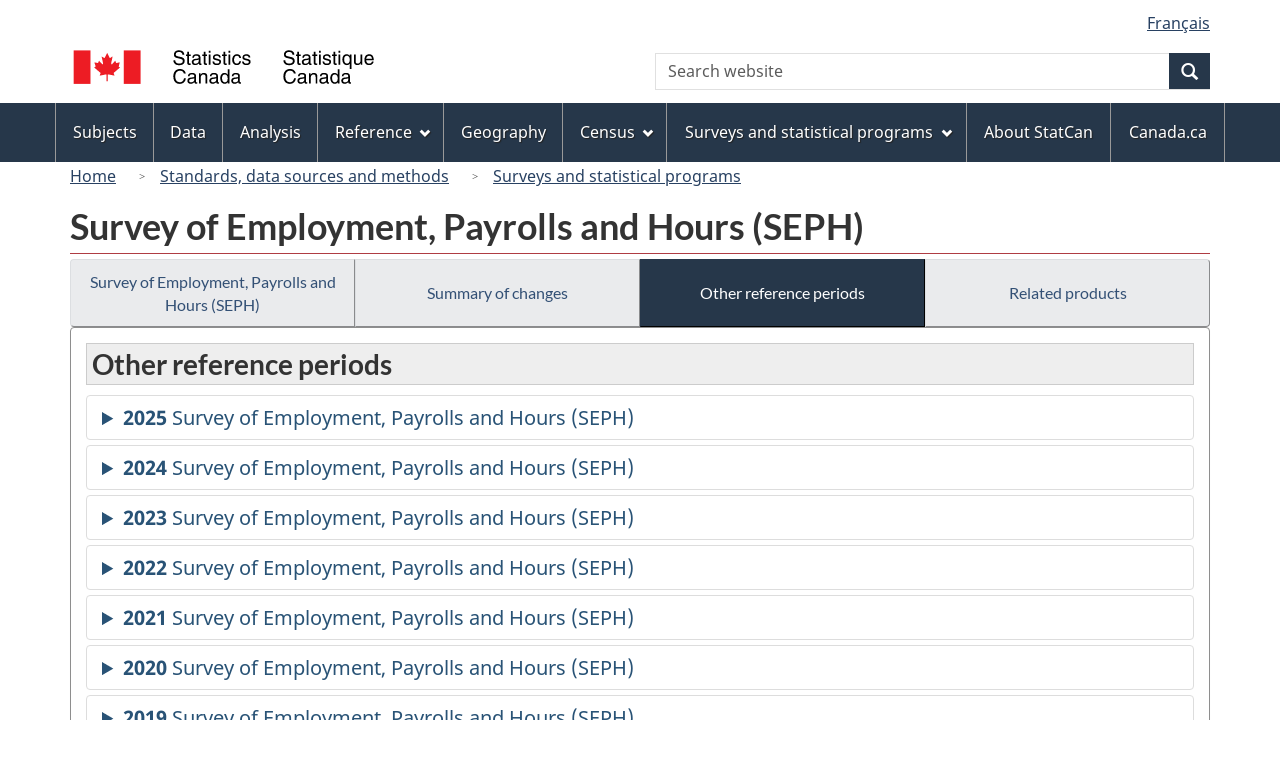

--- FILE ---
content_type: text/html
request_url: https://www23.statcan.gc.ca/imdb/p2SV.pl?Function=getInstanceList&Id=6750
body_size: 66178
content:
<!DOCTYPE html>

<!--[if lt IE 9]><html class="no-js lt-ie9" lang="en" dir="ltr"><![endif]--><!--[if gt IE 8]><!-->
<html class="no-js" lang="en" dir="ltr">
<!--<![endif]-->

<head>
<meta charset="utf-8">
<!-- Web Experience Toolkit (WET) / BoÃ®te Ã  outils de l'expÃ©rience Web (BOEW)
     wet-boew.github.io/wet-boew/License-en.htm / wet-boew.github.io/wet-boew/Licence-fr.htm -->

<title>Other reference periods - Surveys and statistical programs - Survey of Employment&#44; Payrolls and Hours &#40;SEPH&#41;</title>
<meta name="description" content="List of other reference periods." />
<meta name="dcterms.creator" content="Government of Canada, Statistics Canada" />
<meta name="dcterms.title" content="Survey of Employment, Payrolls and Hours (SEPH)" />
<meta name="dcterms.issued" title="W3CDTF" content="2007-10-24" />
<meta name="dcterms.modified" title="W3CDTF" content="2025-12-17" />
<meta name="dcterms.subject" title="gcstc" content="none" />
<meta name="dcterms.language" title="ISO639-2" content="eng" />
<meta name="keywords" content="none" />
<meta name="STCtopic" content="Reference" />
<meta name="STCtopicID" content="4017" />
<meta name="STCsubtopic" content="Reference (general)" />
<meta name="STCsubtopicID" content="4017" />
<meta name="STCtype" content="Survey record" />
<meta content="width=device-width,initial-scale=1" name="viewport" />

<!--START css.htm -->

<meta property="dcterms:service" content="StatCan"/> 
<meta property="dcterms:accessRights" content="2"/>

<link href="/wet-boew4b/assets/favicon.ico" rel="icon" type="image/x-icon">
<link rel="stylesheet" href="/wet-boew4b/css/wet-boew.min.css">
<script src="/wet-boew4b/js/jquery.min.js"></script>

<link rel="stylesheet" href="/wet-boew4b/css/theme.min.css">
<link rel="stylesheet" href="/wet-boew4b/css/statcan.css">
<link rel="stylesheet" href="/wet-boew4b/invitation-manager/Overlay.css"> 

<noscript><link rel="stylesheet" href="/wet-boew4b/css/noscript.min.css" /></noscript>
<!-- Adobe Analytics RUN --><script src="//assets.adobedtm.com/be5dfd287373/0127575cd23a/launch-f7c3e6060667.min.js"></script>
<!-- Adobe Analytics v10 --><!--script src="//assets.adobedtm.com/be5dfd287373/8f0ead8a37e7/launch-09394abc039d.min.js"></script-->

<script>dataLayer1 = [];</script>

<!-- CustomScriptsCSSStart -->
<link rel="stylesheet" href="/wet-boew4b/imdb-templates/imdb-standards.css" />
<!-- CustomScriptsCSSEnd -->

<!--END css.htm -->

</head>

<body vocab="http://schema.org/" typeof="WebPage">

<ul id="wb-tphp">
<li class="wb-slc">
<a class="wb-sl" href="#wb-cont">Skip to main content</a>
</li>
<li class="wb-slc visible-sm visible-md visible-lg">
<a class="wb-sl" href="#wb-info">Skip to "About this site"</a>
</li>
</ul>
<header role="banner">
<div id="wb-bnr" class="container">
<section id="wb-lng" class="visible-md visible-lg text-right">
<h2 class="wb-inv">Language selection</h2>
<div class="row">
<div class="col-md-12">
<ul class="list-inline margin-bottom-none">
<li><a lang="fr" href="
/imdb/cgi-bin/change.cgi
">Fran&#231;ais</a></li>
</ul>
</div>
</div>
</section>
<div class="row">
<div class="brand col-xs-8 col-sm-9 col-md-6">
<a href="https://www.statcan.gc.ca/en/start" property="URL"><img src="/wet-boew4b/assets/sig-blk-en.svg" alt="Statistics Canada"><span class="wb-inv"> / <span lang="fr">Statistique Canada</span></span></a>
</div>
<section class="wb-mb-links col-xs-4 col-sm-3 visible-sm visible-xs" id="wb-glb-mn">
<h2>Search and menus</h2>
<ul class="list-inline text-right chvrn">
<li><a href="#mb-pnl" title="Search and menus" aria-controls="mb-pnl" class="overlay-lnk" role="button"><span class="glyphicon glyphicon-search"><span class="glyphicon glyphicon-th-list"><span class="wb-inv">Search and menus</span></span></span></a></li>
</ul>
<div id="mb-pnl"></div>
</section>

<section id="wb-srch" class="col-xs-6 text-right visible-md visible-lg">
<h2 class="wb-inv">Search</h2>
<form action="https://www.statcan.gc.ca/search/results/site-search" method="get" name="cse-search-box" role="search" class="form-inline">
<div class="form-group wb-srch-qry">
<label for="wb-srch-q" class="wb-inv">Search website</label>
<input type="hidden" name="fq" value="stclac:2" />
<input id="wb-srch-q" list="wb-srch-q-ac" class="wb-srch-q form-control" name="q" type="search" value="" size="27" maxlength="150" placeholder="Search website">
<datalist id="wb-srch-q-ac">
</datalist>
</div>
<div class="form-group submit">
<button type="submit" id="wb-srch-sub" class="btn btn-primary btn-small" name="wb-srch-sub"><span class="glyphicon-search glyphicon"></span><span class="wb-inv">Search</span></button>
</div>
</form>
</section>
</div>
</div>

<nav role="navigation" id="wb-sm" class="wb-menu visible-md visible-lg" data-trgt="mb-pnl" data-ajax-replace="/wet-boew4b/ajax/sitemenu-en.html" typeof="SiteNavigationElement">
	<div class="container nvbar">
		<h2 class="wb-inv">Topics menu</h2>
		<div class="row">
			<ul class="list-inline menu">
				<li><a href="https://www150.statcan.gc.ca/n1/en/subjects?MM=1">Subjects</a></li>
				<li><a href="https://www150.statcan.gc.ca/n1/en/type/data?MM=1">Data</a></li>
				<li><a href="https://www150.statcan.gc.ca/n1/en/type/analysis?MM=1">Analysis</a></li>
				<li><a href="https://www150.statcan.gc.ca/n1/en/type/reference?MM=1">Reference</a></li>
				<li><a href="https://www.statcan.gc.ca/en/geography?MM=1">Geography</a></li>
				<li><a href="https://www.statcan.gc.ca/en/census?MM=1">Census</a></li>
				<li><a href="https://www.statcan.gc.ca/en/surveys?MM=1">Surveys and statistical programs</a></li>
				<li><a href="https://www.statcan.gc.ca/en/about/statcan?MM=1">About StatCan</a></li>
				<li><a href="https://www.canada.ca/en.html">Canada.ca</a></li>
			</ul>
		</div>
	</div>
</nav>

<nav role="navigation" id="wb-bc" class="" property="breadcrumb">
	<div class="container">
		<div class="row">

<!-- Breadcrumb trail START-->

<ol class="breadcrumb">
<li><a href="http://www.statcan.gc.ca/start-debut-eng.html">Home</a></li>
<li><a href="https://www.statcan.gc.ca/eng/concepts/index">Standards, data sources and methods</a></li>
<li><a href="https://www23.statcan.gc.ca/imdb-bmdi/pub/indexth-eng.htm">Surveys and statistical programs</a></li>
</ol>

</div>
</div>
</nav>
</header>

<main role="main" property="mainContentOfPage" class="container">
<!-- Breadcrumb trail END-->

<h1 property="name" id="wb-cont">Survey of Employment&#44; Payrolls and Hours &#40;SEPH&#41;</h1>
<div class="btn-group btn-group-justified hidden-xs hidden-print" role="group">
<a class="btn btn-default" href="https://www23.statcan.gc.ca/imdb/p2SV.pl?Function=getSurvey&amp;Id=6750">Survey of Employment&#44; Payrolls and Hours &#40;SEPH&#41;</a>

<a class="btn btn-default" href="https://www23.statcan.gc.ca/imdb/p2SV.pl?Function=getMainChange&amp;Id=6750">Summary of changes</a>

<a class="btn btn-default btn-primary" href="https://www23.statcan.gc.ca/imdb/p2SV.pl?Function=getInstanceList&amp;Id=6750">Other reference periods</a>

<a class="btn btn-default" href="https://www23.statcan.gc.ca/imdb/p2SV.pl?Function=getSurveyProduct&amp;Id=6750">Related products</a>
</div>
<div class="visible-xs mrgn-bttm-sm row active-nav hidden-print">
<div class="col-xs-12"><a class="btn btn-block btn-default" href="https://www23.statcan.gc.ca/imdb/p2SV.pl?Function=getSurvey&amp;Id=6750">Survey of Employment&#44; Payrolls and Hours &#40;SEPH&#41;</a></div>

<div class="col-xs-12"><a class="btn btn-block btn-default" href="https://www23.statcan.gc.ca/imdb/p2SV.pl?Function=getMainChange&amp;Id=6750">Summary of changes</a></div>

<div class="col-xs-12"><a class="btn btn-block btn-primary" href="https://www23.statcan.gc.ca/imdb/p2SV.pl?Function=getInstanceList&amp;Id=6750">Other reference periods</a></div>

<div class="col-xs-12"><a class="btn btn-block btn-default" href="https://www23.statcan.gc.ca/imdb/p2SV.pl?Function=getSurveyProduct&amp;Id=6750">Related products</a></div>
</div>


<!-- Open Content panel -->

<div class="panel panel-default mrgn-tp-0 mrgn-bttm-md">

<!-- Open body panel -->

<div class="panel-body">

<h2 class="bg-lgt-h2heading">Other reference periods</h2>
<details>
<summary><span class="wb-inv">Detailed information for</span><strong>2025</strong>  Survey of Employment&#44; Payrolls and Hours (SEPH)</summary>
<ul>
<li><a href="https://www23.statcan.gc.ca/imdb/p2SV.pl?Function=getSurvey&amp;Id=1582250"><span class="wb-inv">Detailed information for </span>October 2025</a></li>
<li><a href="https://www23.statcan.gc.ca/imdb/p2SV.pl?Function=getSurvey&amp;Id=1581479"><span class="wb-inv">Detailed information for </span>September 2025</a></li>
<li><a href="https://www23.statcan.gc.ca/imdb/p2SV.pl?Function=getSurvey&amp;Id=1580679"><span class="wb-inv">Detailed information for </span>August 2025</a></li>
<li><a href="https://www23.statcan.gc.ca/imdb/p2SV.pl?Function=getSurvey&amp;Id=1580293"><span class="wb-inv">Detailed information for </span>July 2025</a></li>
<li><a href="https://www23.statcan.gc.ca/imdb/p2SV.pl?Function=getSurvey&amp;Id=1579643"><span class="wb-inv">Detailed information for </span>June 2025</a></li>
<li><a href="https://www23.statcan.gc.ca/imdb/p2SV.pl?Function=getSurvey&amp;Id=1575980"><span class="wb-inv">Detailed information for </span>May 2025</a></li>
<li><a href="https://www23.statcan.gc.ca/imdb/p2SV.pl?Function=getSurvey&amp;Id=1574461"><span class="wb-inv">Detailed information for </span>April 2025</a></li>
<li><a href="https://www23.statcan.gc.ca/imdb/p2SV.pl?Function=getSurvey&amp;Id=1570601"><span class="wb-inv">Detailed information for </span>March 2025</a></li>
<li><a href="https://www23.statcan.gc.ca/imdb/p2SV.pl?Function=getSurvey&amp;Id=1570307"><span class="wb-inv">Detailed information for </span>February 2025</a></li>
<li><a href="https://www23.statcan.gc.ca/imdb/p2SV.pl?Function=getSurvey&amp;Id=1563980"><span class="wb-inv">Detailed information for </span>January 2025</a></li>
</ul>
</details>
<details>
<summary><span class="wb-inv">Detailed information for</span><strong>2024</strong>  Survey of Employment&#44; Payrolls and Hours (SEPH)</summary>
<ul>
<li><a href="https://www23.statcan.gc.ca/imdb/p2SV.pl?Function=getSurvey&amp;Id=1561190"><span class="wb-inv">Detailed information for </span>December 2024</a></li>
<li><a href="https://www23.statcan.gc.ca/imdb/p2SV.pl?Function=getSurvey&amp;Id=1558378"><span class="wb-inv">Detailed information for </span>November 2024</a></li>
<li><a href="https://www23.statcan.gc.ca/imdb/p2SV.pl?Function=getSurvey&amp;Id=1552975"><span class="wb-inv">Detailed information for </span>October 2024</a></li>
<li><a href="https://www23.statcan.gc.ca/imdb/p2SV.pl?Function=getSurvey&amp;Id=1552543"><span class="wb-inv">Detailed information for </span>September 2024</a></li>
<li><a href="https://www23.statcan.gc.ca/imdb/p2SV.pl?Function=getSurvey&amp;Id=1550654"><span class="wb-inv">Detailed information for </span>August 2024</a></li>
<li><a href="https://www23.statcan.gc.ca/imdb/p2SV.pl?Function=getSurvey&amp;Id=1546309"><span class="wb-inv">Detailed information for </span>July 2024</a></li>
<li><a href="https://www23.statcan.gc.ca/imdb/p2SV.pl?Function=getSurvey&amp;Id=1544490"><span class="wb-inv">Detailed information for </span>June 2024</a></li>
<li><a href="https://www23.statcan.gc.ca/imdb/p2SV.pl?Function=getSurvey&amp;Id=1543866"><span class="wb-inv">Detailed information for </span>May 2024</a></li>
<li><a href="https://www23.statcan.gc.ca/imdb/p2SV.pl?Function=getSurvey&amp;Id=1542394"><span class="wb-inv">Detailed information for </span>April 2024</a></li>
<li><a href="https://www23.statcan.gc.ca/imdb/p2SV.pl?Function=getSurvey&amp;Id=1541750"><span class="wb-inv">Detailed information for </span>March 2024</a></li>
<li><a href="https://www23.statcan.gc.ca/imdb/p2SV.pl?Function=getSurvey&amp;Id=1540477"><span class="wb-inv">Detailed information for </span>February 2024</a></li>
<li><a href="https://www23.statcan.gc.ca/imdb/p2SV.pl?Function=getSurvey&amp;Id=1539120"><span class="wb-inv">Detailed information for </span>January 2024</a></li>
</ul>
</details>
<details>
<summary><span class="wb-inv">Detailed information for</span><strong>2023</strong>  Survey of Employment&#44; Payrolls and Hours (SEPH)</summary>
<ul>
<li><a href="https://www23.statcan.gc.ca/imdb/p2SV.pl?Function=getSurvey&amp;Id=1536246"><span class="wb-inv">Detailed information for </span>December 2023</a></li>
<li><a href="https://www23.statcan.gc.ca/imdb/p2SV.pl?Function=getSurvey&amp;Id=1535273"><span class="wb-inv">Detailed information for </span>November 2023</a></li>
<li><a href="https://www23.statcan.gc.ca/imdb/p2SV.pl?Function=getSurvey&amp;Id=1533079"><span class="wb-inv">Detailed information for </span>October 2023</a></li>
<li><a href="https://www23.statcan.gc.ca/imdb/p2SV.pl?Function=getSurvey&amp;Id=1530773"><span class="wb-inv">Detailed information for </span>September 2023</a></li>
<li><a href="https://www23.statcan.gc.ca/imdb/p2SV.pl?Function=getSurvey&amp;Id=1529765"><span class="wb-inv">Detailed information for </span>August 2023</a></li>
<li><a href="https://www23.statcan.gc.ca/imdb/p2SV.pl?Function=getSurvey&amp;Id=1528882"><span class="wb-inv">Detailed information for </span>July 2023</a></li>
<li><a href="https://www23.statcan.gc.ca/imdb/p2SV.pl?Function=getSurvey&amp;Id=1525479"><span class="wb-inv">Detailed information for </span>June 2023</a></li>
<li><a href="https://www23.statcan.gc.ca/imdb/p2SV.pl?Function=getSurvey&amp;Id=1522406"><span class="wb-inv">Detailed information for </span>May 2023</a></li>
<li><a href="https://www23.statcan.gc.ca/imdb/p2SV.pl?Function=getSurvey&amp;Id=1522028"><span class="wb-inv">Detailed information for </span>April 2023</a></li>
<li><a href="https://www23.statcan.gc.ca/imdb/p2SV.pl?Function=getSurvey&amp;Id=1517113"><span class="wb-inv">Detailed information for </span>March 2023</a></li>
<li><a href="https://www23.statcan.gc.ca/imdb/p2SV.pl?Function=getSurvey&amp;Id=1516706"><span class="wb-inv">Detailed information for </span>February 2023</a></li>
<li><a href="https://www23.statcan.gc.ca/imdb/p2SV.pl?Function=getSurvey&amp;Id=1511931"><span class="wb-inv">Detailed information for </span>January 2023</a></li>
</ul>
</details>
<details>
<summary><span class="wb-inv">Detailed information for</span><strong>2022</strong>  Survey of Employment&#44; Payrolls and Hours (SEPH)</summary>
<ul>
<li><a href="https://www23.statcan.gc.ca/imdb/p2SV.pl?Function=getSurvey&amp;Id=1504538"><span class="wb-inv">Detailed information for </span>December 2022</a></li>
<li><a href="https://www23.statcan.gc.ca/imdb/p2SV.pl?Function=getSurvey&amp;Id=1503287"><span class="wb-inv">Detailed information for </span>November 2022</a></li>
<li><a href="https://www23.statcan.gc.ca/imdb/p2SV.pl?Function=getSurvey&amp;Id=1496268"><span class="wb-inv">Detailed information for </span>October 2022</a></li>
<li><a href="https://www23.statcan.gc.ca/imdb/p2SV.pl?Function=getSurvey&amp;Id=1494960"><span class="wb-inv">Detailed information for </span>September 2022</a></li>
<li><a href="https://www23.statcan.gc.ca/imdb/p2SV.pl?Function=getSurvey&amp;Id=1486487"><span class="wb-inv">Detailed information for </span>August 2022</a></li>
<li><a href="https://www23.statcan.gc.ca/imdb/p2SV.pl?Function=getSurvey&amp;Id=1456536"><span class="wb-inv">Detailed information for </span>July 2022</a></li>
<li><a href="https://www23.statcan.gc.ca/imdb/p2SV.pl?Function=getSurvey&amp;Id=1444157"><span class="wb-inv">Detailed information for </span>June 2022</a></li>
<li><a href="https://www23.statcan.gc.ca/imdb/p2SV.pl?Function=getSurvey&amp;Id=1419723"><span class="wb-inv">Detailed information for </span>May 2022</a></li>
<li><a href="https://www23.statcan.gc.ca/imdb/p2SV.pl?Function=getSurvey&amp;Id=1404987"><span class="wb-inv">Detailed information for </span>April 2022</a></li>
<li><a href="https://www23.statcan.gc.ca/imdb/p2SV.pl?Function=getSurvey&amp;Id=1404060"><span class="wb-inv">Detailed information for </span>March 2022</a></li>
<li><a href="https://www23.statcan.gc.ca/imdb/p2SV.pl?Function=getSurvey&amp;Id=1396264"><span class="wb-inv">Detailed information for </span>February 2022</a></li>
<li><a href="https://www23.statcan.gc.ca/imdb/p2SV.pl?Function=getSurvey&amp;Id=1383792"><span class="wb-inv">Detailed information for </span>January 2022</a></li>
</ul>
</details>
<details>
<summary><span class="wb-inv">Detailed information for</span><strong>2021</strong>  Survey of Employment&#44; Payrolls and Hours (SEPH)</summary>
<ul>
<li><a href="https://www23.statcan.gc.ca/imdb/p2SV.pl?Function=getSurvey&amp;Id=1378791"><span class="wb-inv">Detailed information for </span>December 2021</a></li>
<li><a href="https://www23.statcan.gc.ca/imdb/p2SV.pl?Function=getSurvey&amp;Id=1372069"><span class="wb-inv">Detailed information for </span>November 2021</a></li>
<li><a href="https://www23.statcan.gc.ca/imdb/p2SV.pl?Function=getSurvey&amp;Id=1331695"><span class="wb-inv">Detailed information for </span>October 2021</a></li>
<li><a href="https://www23.statcan.gc.ca/imdb/p2SV.pl?Function=getSurvey&amp;Id=1329592"><span class="wb-inv">Detailed information for </span>September 2021</a></li>
<li><a href="https://www23.statcan.gc.ca/imdb/p2SV.pl?Function=getSurvey&amp;Id=1328763"><span class="wb-inv">Detailed information for </span>August 2021</a></li>
<li><a href="https://www23.statcan.gc.ca/imdb/p2SV.pl?Function=getSurvey&amp;Id=1324418"><span class="wb-inv">Detailed information for </span>July 2021</a></li>
<li><a href="https://www23.statcan.gc.ca/imdb/p2SV.pl?Function=getSurvey&amp;Id=1320945"><span class="wb-inv">Detailed information for </span>June 2021</a></li>
<li><a href="https://www23.statcan.gc.ca/imdb/p2SV.pl?Function=getSurvey&amp;Id=1317408"><span class="wb-inv">Detailed information for </span>May 2021</a></li>
<li><a href="https://www23.statcan.gc.ca/imdb/p2SV.pl?Function=getSurvey&amp;Id=1314168"><span class="wb-inv">Detailed information for </span>April 2021</a></li>
<li><a href="https://www23.statcan.gc.ca/imdb/p2SV.pl?Function=getSurvey&amp;Id=1313545"><span class="wb-inv">Detailed information for </span>March 2021</a></li>
<li><a href="https://www23.statcan.gc.ca/imdb/p2SV.pl?Function=getSurvey&amp;Id=1310819"><span class="wb-inv">Detailed information for </span>February 2021</a></li>
<li><a href="https://www23.statcan.gc.ca/imdb/p2SV.pl?Function=getSurvey&amp;Id=1307010"><span class="wb-inv">Detailed information for </span>January 2021</a></li>
</ul>
</details>
<details>
<summary><span class="wb-inv">Detailed information for</span><strong>2020</strong>  Survey of Employment&#44; Payrolls and Hours (SEPH)</summary>
<ul>
<li><a href="https://www23.statcan.gc.ca/imdb/p2SV.pl?Function=getSurvey&amp;Id=1302131"><span class="wb-inv">Detailed information for </span>December 2020</a></li>
<li><a href="https://www23.statcan.gc.ca/imdb/p2SV.pl?Function=getSurvey&amp;Id=1298760"><span class="wb-inv">Detailed information for </span>November 2020</a></li>
<li><a href="https://www23.statcan.gc.ca/imdb/p2SV.pl?Function=getSurvey&amp;Id=1294394"><span class="wb-inv">Detailed information for </span>October 2020</a></li>
<li><a href="https://www23.statcan.gc.ca/imdb/p2SV.pl?Function=getSurvey&amp;Id=1291465"><span class="wb-inv">Detailed information for </span>September 2020</a></li>
<li><a href="https://www23.statcan.gc.ca/imdb/p2SV.pl?Function=getSurvey&amp;Id=1289517"><span class="wb-inv">Detailed information for </span>August 2020</a></li>
<li><a href="https://www23.statcan.gc.ca/imdb/p2SV.pl?Function=getSurvey&amp;Id=1287763"><span class="wb-inv">Detailed information for </span>July 2020</a></li>
<li><a href="https://www23.statcan.gc.ca/imdb/p2SV.pl?Function=getSurvey&amp;Id=1286597"><span class="wb-inv">Detailed information for </span>June 2020</a></li>
<li><a href="https://www23.statcan.gc.ca/imdb/p2SV.pl?Function=getSurvey&amp;Id=1284975"><span class="wb-inv">Detailed information for </span>May 2020</a></li>
<li><a href="https://www23.statcan.gc.ca/imdb/p2SV.pl?Function=getSurvey&amp;Id=1283266"><span class="wb-inv">Detailed information for </span>April 2020</a></li>
<li><a href="https://www23.statcan.gc.ca/imdb/p2SV.pl?Function=getSurvey&amp;Id=1282065"><span class="wb-inv">Detailed information for </span>March 2020</a></li>
<li><a href="https://www23.statcan.gc.ca/imdb/p2SV.pl?Function=getSurvey&amp;Id=1281107"><span class="wb-inv">Detailed information for </span>February 2020</a></li>
<li><a href="https://www23.statcan.gc.ca/imdb/p2SV.pl?Function=getSurvey&amp;Id=1280239"><span class="wb-inv">Detailed information for </span>January 2020</a></li>
</ul>
</details>
<details>
<summary><span class="wb-inv">Detailed information for</span><strong>2019</strong>  Survey of Employment&#44; Payrolls and Hours (SEPH)</summary>
<ul>
<li><a href="https://www23.statcan.gc.ca/imdb/p2SV.pl?Function=getSurvey&amp;Id=1277265"><span class="wb-inv">Detailed information for </span>December 2019</a></li>
<li><a href="https://www23.statcan.gc.ca/imdb/p2SV.pl?Function=getSurvey&amp;Id=1275175"><span class="wb-inv">Detailed information for </span>November 2019</a></li>
<li><a href="https://www23.statcan.gc.ca/imdb/p2SV.pl?Function=getSurvey&amp;Id=1266899"><span class="wb-inv">Detailed information for </span>October 2019</a></li>
<li><a href="https://www23.statcan.gc.ca/imdb/p2SV.pl?Function=getSurvey&amp;Id=1255941"><span class="wb-inv">Detailed information for </span>September 2019</a></li>
<li><a href="https://www23.statcan.gc.ca/imdb/p2SV.pl?Function=getSurvey&amp;Id=1255940"><span class="wb-inv">Detailed information for </span>August 2019</a></li>
<li><a href="https://www23.statcan.gc.ca/imdb/p2SV.pl?Function=getSurvey&amp;Id=1255326"><span class="wb-inv">Detailed information for </span>July 2019</a></li>
<li><a href="https://www23.statcan.gc.ca/imdb/p2SV.pl?Function=getSurvey&amp;Id=1251763"><span class="wb-inv">Detailed information for </span>June 2019</a></li>
<li><a href="https://www23.statcan.gc.ca/imdb/p2SV.pl?Function=getSurvey&amp;Id=1250808"><span class="wb-inv">Detailed information for </span>May 2019</a></li>
<li><a href="https://www23.statcan.gc.ca/imdb/p2SV.pl?Function=getSurvey&amp;Id=1250397"><span class="wb-inv">Detailed information for </span>April 2019</a></li>
<li><a href="https://www23.statcan.gc.ca/imdb/p2SV.pl?Function=getSurvey&amp;Id=1243555"><span class="wb-inv">Detailed information for </span>March 2019</a></li>
<li><a href="https://www23.statcan.gc.ca/imdb/p2SV.pl?Function=getSurvey&amp;Id=1240493"><span class="wb-inv">Detailed information for </span>February 2019</a></li>
<li><a href="https://www23.statcan.gc.ca/imdb/p2SV.pl?Function=getSurvey&amp;Id=1232624"><span class="wb-inv">Detailed information for </span>January 2019</a></li>
</ul>
</details>
<details>
<summary><span class="wb-inv">Detailed information for</span><strong>2018</strong>  Survey of Employment&#44; Payrolls and Hours (SEPH)</summary>
<ul>
<li><a href="https://www23.statcan.gc.ca/imdb/p2SV.pl?Function=getSurvey&amp;Id=1228562"><span class="wb-inv">Detailed information for </span>December 2018</a></li>
<li><a href="https://www23.statcan.gc.ca/imdb/p2SV.pl?Function=getSurvey&amp;Id=1217289"><span class="wb-inv">Detailed information for </span>November 2018</a></li>
<li><a href="https://www23.statcan.gc.ca/imdb/p2SV.pl?Function=getSurvey&amp;Id=1208979"><span class="wb-inv">Detailed information for </span>October 2018</a></li>
<li><a href="https://www23.statcan.gc.ca/imdb/p2SV.pl?Function=getSurvey&amp;Id=1204442"><span class="wb-inv">Detailed information for </span>September 2018</a></li>
<li><a href="https://www23.statcan.gc.ca/imdb/p2SV.pl?Function=getSurvey&amp;Id=1200566"><span class="wb-inv">Detailed information for </span>August 2018</a></li>
<li><a href="https://www23.statcan.gc.ca/imdb/p2SV.pl?Function=getSurvey&amp;Id=1196544"><span class="wb-inv">Detailed information for </span>July 2018</a></li>
<li><a href="https://www23.statcan.gc.ca/imdb/p2SV.pl?Function=getSurvey&amp;Id=1187208"><span class="wb-inv">Detailed information for </span>June 2018</a></li>
<li><a href="https://www23.statcan.gc.ca/imdb/p2SV.pl?Function=getSurvey&amp;Id=1174084"><span class="wb-inv">Detailed information for </span>May 2018</a></li>
<li><a href="https://www23.statcan.gc.ca/imdb/p2SV.pl?Function=getSurvey&amp;Id=817514"><span class="wb-inv">Detailed information for </span>April 2018</a></li>
<li><a href="https://www23.statcan.gc.ca/imdb/p2SV.pl?Function=getSurvey&amp;Id=794363"><span class="wb-inv">Detailed information for </span>March 2018</a></li>
<li><a href="https://www23.statcan.gc.ca/imdb/p2SV.pl?Function=getSurvey&amp;Id=507433"><span class="wb-inv">Detailed information for </span>February 2018</a></li>
<li><a href="https://www23.statcan.gc.ca/imdb/p2SV.pl?Function=getSurvey&amp;Id=500244"><span class="wb-inv">Detailed information for </span>January 2018</a></li>
</ul>
</details>
<details>
<summary><span class="wb-inv">Detailed information for</span><strong>2017</strong>  Survey of Employment&#44; Payrolls and Hours (SEPH)</summary>
<ul>
<li><a href="https://www23.statcan.gc.ca/imdb/p2SV.pl?Function=getSurvey&amp;Id=490784"><span class="wb-inv">Detailed information for </span>December 2017</a></li>
<li><a href="https://www23.statcan.gc.ca/imdb/p2SV.pl?Function=getSurvey&amp;Id=441285"><span class="wb-inv">Detailed information for </span>November 2017</a></li>
<li><a href="https://www23.statcan.gc.ca/imdb/p2SV.pl?Function=getSurvey&amp;Id=425192"><span class="wb-inv">Detailed information for </span>October 2017</a></li>
<li><a href="https://www23.statcan.gc.ca/imdb/p2SV.pl?Function=getSurvey&amp;Id=420271"><span class="wb-inv">Detailed information for </span>September 2017</a></li>
<li><a href="https://www23.statcan.gc.ca/imdb/p2SV.pl?Function=getSurvey&amp;Id=416023"><span class="wb-inv">Detailed information for </span>August 2017</a></li>
<li><a href="https://www23.statcan.gc.ca/imdb/p2SV.pl?Function=getSurvey&amp;Id=395932"><span class="wb-inv">Detailed information for </span>July 2017</a></li>
<li><a href="https://www23.statcan.gc.ca/imdb/p2SV.pl?Function=getSurvey&amp;Id=391399"><span class="wb-inv">Detailed information for </span>June 2017</a></li>
<li><a href="https://www23.statcan.gc.ca/imdb/p2SV.pl?Function=getSurvey&amp;Id=384051"><span class="wb-inv">Detailed information for </span>May 2017</a></li>
<li><a href="https://www23.statcan.gc.ca/imdb/p2SV.pl?Function=getSurvey&amp;Id=380842"><span class="wb-inv">Detailed information for </span>April 2017</a></li>
<li><a href="https://www23.statcan.gc.ca/imdb/p2SV.pl?Function=getSurvey&amp;Id=375627"><span class="wb-inv">Detailed information for </span>March 2017</a></li>
<li><a href="https://www23.statcan.gc.ca/imdb/p2SV.pl?Function=getSurvey&amp;Id=372721"><span class="wb-inv">Detailed information for </span>February 2017</a></li>
<li><a href="https://www23.statcan.gc.ca/imdb/p2SV.pl?Function=getSurvey&amp;Id=365221"><span class="wb-inv">Detailed information for </span>January 2017</a></li>
</ul>
</details>
<details>
<summary><span class="wb-inv">Detailed information for</span><strong>2016</strong>  Survey of Employment&#44; Payrolls and Hours (SEPH)</summary>
<ul>
<li><a href="https://www23.statcan.gc.ca/imdb/p2SV.pl?Function=getSurvey&amp;Id=352034"><span class="wb-inv">Detailed information for </span>December 2016</a></li>
<li><a href="https://www23.statcan.gc.ca/imdb/p2SV.pl?Function=getSurvey&amp;Id=339845"><span class="wb-inv">Detailed information for </span>November 2016</a></li>
<li><a href="https://www23.statcan.gc.ca/imdb/p2SV.pl?Function=getSurvey&amp;Id=328830"><span class="wb-inv">Detailed information for </span>October 2016</a></li>
<li><a href="https://www23.statcan.gc.ca/imdb/p2SV.pl?Function=getSurvey&amp;Id=323083"><span class="wb-inv">Detailed information for </span>September 2016</a></li>
<li><a href="https://www23.statcan.gc.ca/imdb/p2SV.pl?Function=getSurvey&amp;Id=318522"><span class="wb-inv">Detailed information for </span>August 2016</a></li>
<li><a href="https://www23.statcan.gc.ca/imdb/p2SV.pl?Function=getSurvey&amp;Id=314105"><span class="wb-inv">Detailed information for </span>July 2016</a></li>
<li><a href="https://www23.statcan.gc.ca/imdb/p2SV.pl?Function=getSurvey&amp;Id=307413"><span class="wb-inv">Detailed information for </span>June 2016</a></li>
<li><a href="https://www23.statcan.gc.ca/imdb/p2SV.pl?Function=getSurvey&amp;Id=306212"><span class="wb-inv">Detailed information for </span>May 2016</a></li>
<li><a href="https://www23.statcan.gc.ca/imdb/p2SV.pl?Function=getSurvey&amp;Id=302608"><span class="wb-inv">Detailed information for </span>April 2016</a></li>
<li><a href="https://www23.statcan.gc.ca/imdb/p2SV.pl?Function=getSurvey&amp;Id=299438"><span class="wb-inv">Detailed information for </span>March 2016</a></li>
<li><a href="https://www23.statcan.gc.ca/imdb/p2SV.pl?Function=getSurvey&amp;Id=296146"><span class="wb-inv">Detailed information for </span>February 2016</a></li>
<li><a href="https://www23.statcan.gc.ca/imdb/p2SV.pl?Function=getSurvey&amp;Id=275881"><span class="wb-inv">Detailed information for </span>January 2016</a></li>
</ul>
</details>
<details>
<summary><span class="wb-inv">Detailed information for</span><strong>2015</strong>  Survey of Employment&#44; Payrolls and Hours (SEPH)</summary>
<ul>
<li><a href="https://www23.statcan.gc.ca/imdb/p2SV.pl?Function=getSurvey&amp;Id=275880"><span class="wb-inv">Detailed information for </span>December 2015</a></li>
<li><a href="https://www23.statcan.gc.ca/imdb/p2SV.pl?Function=getSurvey&amp;Id=269299"><span class="wb-inv">Detailed information for </span>November 2015</a></li>
<li><a href="https://www23.statcan.gc.ca/imdb/p2SV.pl?Function=getSurvey&amp;Id=258673"><span class="wb-inv">Detailed information for </span>October 2015</a></li>
<li><a href="https://www23.statcan.gc.ca/imdb/p2SV.pl?Function=getSurvey&amp;Id=253606"><span class="wb-inv">Detailed information for </span>September 2015</a></li>
<li><a href="https://www23.statcan.gc.ca/imdb/p2SV.pl?Function=getSurvey&amp;Id=251190"><span class="wb-inv">Detailed information for </span>August 2015</a></li>
<li><a href="https://www23.statcan.gc.ca/imdb/p2SV.pl?Function=getSurvey&amp;Id=248685"><span class="wb-inv">Detailed information for </span>July 2015</a></li>
<li><a href="https://www23.statcan.gc.ca/imdb/p2SV.pl?Function=getSurvey&amp;Id=247312"><span class="wb-inv">Detailed information for </span>June 2015</a></li>
<li><a href="https://www23.statcan.gc.ca/imdb/p2SV.pl?Function=getSurvey&amp;Id=245561"><span class="wb-inv">Detailed information for </span>May 2015</a></li>
<li><a href="https://www23.statcan.gc.ca/imdb/p2SV.pl?Function=getSurvey&amp;Id=241019"><span class="wb-inv">Detailed information for </span>April 2015</a></li>
<li><a href="https://www23.statcan.gc.ca/imdb/p2SV.pl?Function=getSurvey&amp;Id=238588"><span class="wb-inv">Detailed information for </span>March 2015</a></li>
<li><a href="https://www23.statcan.gc.ca/imdb/p2SV.pl?Function=getSurvey&amp;Id=232054"><span class="wb-inv">Detailed information for </span>February 2015</a></li>
<li><a href="https://www23.statcan.gc.ca/imdb/p2SV.pl?Function=getSurvey&amp;Id=221066"><span class="wb-inv">Detailed information for </span>January 2015</a></li>
</ul>
</details>
<details>
<summary><span class="wb-inv">Detailed information for</span><strong>2014</strong>  Survey of Employment&#44; Payrolls and Hours (SEPH)</summary>
<ul>
<li><a href="https://www23.statcan.gc.ca/imdb/p2SV.pl?Function=getSurvey&amp;Id=220923"><span class="wb-inv">Detailed information for </span>December 2014</a></li>
<li><a href="https://www23.statcan.gc.ca/imdb/p2SV.pl?Function=getSurvey&amp;Id=217366"><span class="wb-inv">Detailed information for </span>November 2014</a></li>
<li><a href="https://www23.statcan.gc.ca/imdb/p2SV.pl?Function=getSurvey&amp;Id=207575"><span class="wb-inv">Detailed information for </span>October 2014</a></li>
<li><a href="https://www23.statcan.gc.ca/imdb/p2SV.pl?Function=getSurvey&amp;Id=201982"><span class="wb-inv">Detailed information for </span>September 2014</a></li>
<li><a href="https://www23.statcan.gc.ca/imdb/p2SV.pl?Function=getSurvey&amp;Id=199964"><span class="wb-inv">Detailed information for </span>August 2014</a></li>
<li><a href="https://www23.statcan.gc.ca/imdb/p2SV.pl?Function=getSurvey&amp;Id=186776"><span class="wb-inv">Detailed information for </span>July 2014</a></li>
<li><a href="https://www23.statcan.gc.ca/imdb/p2SV.pl?Function=getSurvey&amp;Id=184295"><span class="wb-inv">Detailed information for </span>June 2014</a></li>
<li><a href="https://www23.statcan.gc.ca/imdb/p2SV.pl?Function=getSurvey&amp;Id=182651"><span class="wb-inv">Detailed information for </span>May 2014</a></li>
<li><a href="https://www23.statcan.gc.ca/imdb/p2SV.pl?Function=getSurvey&amp;Id=164088"><span class="wb-inv">Detailed information for </span>April 2014</a></li>
<li><a href="https://www23.statcan.gc.ca/imdb/p2SV.pl?Function=getSurvey&amp;Id=161346"><span class="wb-inv">Detailed information for </span>March 2014</a></li>
<li><a href="https://www23.statcan.gc.ca/imdb/p2SV.pl?Function=getSurvey&amp;Id=152862"><span class="wb-inv">Detailed information for </span>February 2014</a></li>
<li><a href="https://www23.statcan.gc.ca/imdb/p2SV.pl?Function=getSurvey&amp;Id=152104"><span class="wb-inv">Detailed information for </span>January 2014</a></li>
</ul>
</details>
<details>
<summary><span class="wb-inv">Detailed information for</span><strong>2013</strong>  Survey of Employment&#44; Payrolls and Hours (SEPH)</summary>
<ul>
<li><a href="https://www23.statcan.gc.ca/imdb/p2SV.pl?Function=getSurvey&amp;Id=150446"><span class="wb-inv">Detailed information for </span>December 2013</a></li>
<li><a href="https://www23.statcan.gc.ca/imdb/p2SV.pl?Function=getSurvey&amp;Id=149462"><span class="wb-inv">Detailed information for </span>November 2013</a></li>
<li><a href="https://www23.statcan.gc.ca/imdb/p2SV.pl?Function=getSurvey&amp;Id=148086"><span class="wb-inv">Detailed information for </span>October 2013</a></li>
<li><a href="https://www23.statcan.gc.ca/imdb/p2SV.pl?Function=getSurvey&amp;Id=146917"><span class="wb-inv">Detailed information for </span>September 2013</a></li>
<li><a href="https://www23.statcan.gc.ca/imdb/p2SV.pl?Function=getSurvey&amp;Id=146109"><span class="wb-inv">Detailed information for </span>August 2013</a></li>
<li><a href="https://www23.statcan.gc.ca/imdb/p2SV.pl?Function=getSurvey&amp;Id=144803"><span class="wb-inv">Detailed information for </span>July 2013</a></li>
<li><a href="https://www23.statcan.gc.ca/imdb/p2SV.pl?Function=getSurvey&amp;Id=144004"><span class="wb-inv">Detailed information for </span>June 2013</a></li>
<li><a href="https://www23.statcan.gc.ca/imdb/p2SV.pl?Function=getSurvey&amp;Id=141889"><span class="wb-inv">Detailed information for </span>May 2013</a></li>
<li><a href="https://www23.statcan.gc.ca/imdb/p2SV.pl?Function=getSurvey&amp;Id=141232"><span class="wb-inv">Detailed information for </span>April 2013</a></li>
<li><a href="https://www23.statcan.gc.ca/imdb/p2SV.pl?Function=getSurvey&amp;Id=140275"><span class="wb-inv">Detailed information for </span>March 2013</a></li>
<li><a href="https://www23.statcan.gc.ca/imdb/p2SV.pl?Function=getSurvey&amp;Id=139310"><span class="wb-inv">Detailed information for </span>February 2013</a></li>
<li><a href="https://www23.statcan.gc.ca/imdb/p2SV.pl?Function=getSurvey&amp;Id=138504"><span class="wb-inv">Detailed information for </span>January 2013</a></li>
</ul>
</details>
<details>
<summary><span class="wb-inv">Detailed information for</span><strong>2012</strong>  Survey of Employment&#44; Payrolls and Hours (SEPH)</summary>
<ul>
<li><a href="https://www23.statcan.gc.ca/imdb/p2SV.pl?Function=getSurvey&amp;Id=137739"><span class="wb-inv">Detailed information for </span>December 2012</a></li>
<li><a href="https://www23.statcan.gc.ca/imdb/p2SV.pl?Function=getSurvey&amp;Id=136134"><span class="wb-inv">Detailed information for </span>November 2012</a></li>
<li><a href="https://www23.statcan.gc.ca/imdb/p2SV.pl?Function=getSurvey&amp;Id=136133"><span class="wb-inv">Detailed information for </span>October 2012</a></li>
<li><a href="https://www23.statcan.gc.ca/imdb/p2SV.pl?Function=getSurvey&amp;Id=135957"><span class="wb-inv">Detailed information for </span>September 2012</a></li>
<li><a href="https://www23.statcan.gc.ca/imdb/p2SV.pl?Function=getSurvey&amp;Id=135366"><span class="wb-inv">Detailed information for </span>August 2012</a></li>
<li><a href="https://www23.statcan.gc.ca/imdb/p2SV.pl?Function=getSurvey&amp;Id=134517"><span class="wb-inv">Detailed information for </span>July 2012</a></li>
<li><a href="https://www23.statcan.gc.ca/imdb/p2SV.pl?Function=getSurvey&amp;Id=133605"><span class="wb-inv">Detailed information for </span>June 2012</a></li>
<li><a href="https://www23.statcan.gc.ca/imdb/p2SV.pl?Function=getSurvey&amp;Id=132618"><span class="wb-inv">Detailed information for </span>May 2012</a></li>
<li><a href="https://www23.statcan.gc.ca/imdb/p2SV.pl?Function=getSurvey&amp;Id=131785"><span class="wb-inv">Detailed information for </span>April 2012</a></li>
<li><a href="https://www23.statcan.gc.ca/imdb/p2SV.pl?Function=getSurvey&amp;Id=130692"><span class="wb-inv">Detailed information for </span>March 2012</a></li>
<li><a href="https://www23.statcan.gc.ca/imdb/p2SV.pl?Function=getSurvey&amp;Id=129812"><span class="wb-inv">Detailed information for </span>February 2012</a></li>
<li><a href="https://www23.statcan.gc.ca/imdb/p2SV.pl?Function=getSurvey&amp;Id=129001"><span class="wb-inv">Detailed information for </span>January 2012</a></li>
</ul>
</details>
<details>
<summary><span class="wb-inv">Detailed information for</span><strong>2011</strong>  Survey of Employment&#44; Payrolls and Hours (SEPH)</summary>
<ul>
<li><a href="https://www23.statcan.gc.ca/imdb/p2SV.pl?Function=getSurvey&amp;Id=127516"><span class="wb-inv">Detailed information for </span>December 2011</a></li>
<li><a href="https://www23.statcan.gc.ca/imdb/p2SV.pl?Function=getSurvey&amp;Id=123437"><span class="wb-inv">Detailed information for </span>November 2011</a></li>
<li><a href="https://www23.statcan.gc.ca/imdb/p2SV.pl?Function=getSurvey&amp;Id=122086"><span class="wb-inv">Detailed information for </span>October 2011</a></li>
<li><a href="https://www23.statcan.gc.ca/imdb/p2SV.pl?Function=getSurvey&amp;Id=119803"><span class="wb-inv">Detailed information for </span>September 2011</a></li>
<li><a href="https://www23.statcan.gc.ca/imdb/p2SV.pl?Function=getSurvey&amp;Id=118815"><span class="wb-inv">Detailed information for </span>August 2011</a></li>
<li><a href="https://www23.statcan.gc.ca/imdb/p2SV.pl?Function=getSurvey&amp;Id=117406"><span class="wb-inv">Detailed information for </span>July 2011</a></li>
<li><a href="https://www23.statcan.gc.ca/imdb/p2SV.pl?Function=getSurvey&amp;Id=116317"><span class="wb-inv">Detailed information for </span>June 2011</a></li>
<li><a href="https://www23.statcan.gc.ca/imdb/p2SV.pl?Function=getSurvey&amp;Id=114842"><span class="wb-inv">Detailed information for </span>May 2011</a></li>
<li><a href="https://www23.statcan.gc.ca/imdb/p2SV.pl?Function=getSurvey&amp;Id=113663"><span class="wb-inv">Detailed information for </span>April 2011</a></li>
<li><a href="https://www23.statcan.gc.ca/imdb/p2SV.pl?Function=getSurvey&amp;Id=108951"><span class="wb-inv">Detailed information for </span>March 2011</a></li>
<li><a href="https://www23.statcan.gc.ca/imdb/p2SV.pl?Function=getSurvey&amp;Id=107880"><span class="wb-inv">Detailed information for </span>February 2011</a></li>
<li><a href="https://www23.statcan.gc.ca/imdb/p2SV.pl?Function=getSurvey&amp;Id=106534"><span class="wb-inv">Detailed information for </span>January 2011</a></li>
</ul>
</details>
<details>
<summary><span class="wb-inv">Detailed information for</span><strong>2010</strong>  Survey of Employment&#44; Payrolls and Hours (SEPH)</summary>
<ul>
<li><a href="https://www23.statcan.gc.ca/imdb/p2SV.pl?Function=getSurvey&amp;Id=103048"><span class="wb-inv">Detailed information for </span>December 2010</a></li>
<li><a href="https://www23.statcan.gc.ca/imdb/p2SV.pl?Function=getSurvey&amp;Id=98160"><span class="wb-inv">Detailed information for </span>November 2010</a></li>
<li><a href="https://www23.statcan.gc.ca/imdb/p2SV.pl?Function=getSurvey&amp;Id=97031"><span class="wb-inv">Detailed information for </span>October 2010</a></li>
<li><a href="https://www23.statcan.gc.ca/imdb/p2SV.pl?Function=getSurvey&amp;Id=95604"><span class="wb-inv">Detailed information for </span>September 2010</a></li>
<li><a href="https://www23.statcan.gc.ca/imdb/p2SV.pl?Function=getSurvey&amp;Id=88277"><span class="wb-inv">Detailed information for </span>August 2010</a></li>
<li><a href="https://www23.statcan.gc.ca/imdb/p2SV.pl?Function=getSurvey&amp;Id=87344"><span class="wb-inv">Detailed information for </span>July 2010</a></li>
<li><a href="https://www23.statcan.gc.ca/imdb/p2SV.pl?Function=getSurvey&amp;Id=84800"><span class="wb-inv">Detailed information for </span>June 2010</a></li>
<li><a href="https://www23.statcan.gc.ca/imdb/p2SV.pl?Function=getSurvey&amp;Id=81681"><span class="wb-inv">Detailed information for </span>May 2010</a></li>
<li><a href="https://www23.statcan.gc.ca/imdb/p2SV.pl?Function=getSurvey&amp;Id=80461"><span class="wb-inv">Detailed information for </span>April 2010</a></li>
<li><a href="https://www23.statcan.gc.ca/imdb/p2SV.pl?Function=getSurvey&amp;Id=75655"><span class="wb-inv">Detailed information for </span>March 2010</a></li>
<li><a href="https://www23.statcan.gc.ca/imdb/p2SV.pl?Function=getSurvey&amp;Id=65795"><span class="wb-inv">Detailed information for </span>February 2010</a></li>
<li><a href="https://www23.statcan.gc.ca/imdb/p2SV.pl?Function=getSurvey&amp;Id=65779"><span class="wb-inv">Detailed information for </span>January 2010</a></li>
</ul>
</details>
<details>
<summary><span class="wb-inv">Detailed information for</span><strong>2009</strong>  Survey of Employment&#44; Payrolls and Hours (SEPH)</summary>
<ul>
<li><a href="https://www23.statcan.gc.ca/imdb/p2SV.pl?Function=getSurvey&amp;Id=65084"><span class="wb-inv">Detailed information for </span>December 2009</a></li>
<li><a href="https://www23.statcan.gc.ca/imdb/p2SV.pl?Function=getSurvey&amp;Id=64614"><span class="wb-inv">Detailed information for </span>November 2009</a></li>
<li><a href="https://www23.statcan.gc.ca/imdb/p2SV.pl?Function=getSurvey&amp;Id=64055"><span class="wb-inv">Detailed information for </span>October 2009</a></li>
<li><a href="https://www23.statcan.gc.ca/imdb/p2SV.pl?Function=getSurvey&amp;Id=61387"><span class="wb-inv">Detailed information for </span>September 2009</a></li>
<li><a href="https://www23.statcan.gc.ca/imdb/p2SV.pl?Function=getSurvey&amp;Id=61346"><span class="wb-inv">Detailed information for </span>August 2009</a></li>
<li><a href="https://www23.statcan.gc.ca/imdb/p2SV.pl?Function=getSurvey&amp;Id=60683"><span class="wb-inv">Detailed information for </span>July 2009</a></li>
<li><a href="https://www23.statcan.gc.ca/imdb/p2SV.pl?Function=getSurvey&amp;Id=59426"><span class="wb-inv">Detailed information for </span>June 2009</a></li>
<li><a href="https://www23.statcan.gc.ca/imdb/p2SV.pl?Function=getSurvey&amp;Id=58593"><span class="wb-inv">Detailed information for </span>May 2009</a></li>
<li><a href="https://www23.statcan.gc.ca/imdb/p2SV.pl?Function=getSurvey&amp;Id=57869"><span class="wb-inv">Detailed information for </span>April 2009</a></li>
<li><a href="https://www23.statcan.gc.ca/imdb/p2SV.pl?Function=getSurvey&amp;Id=56981"><span class="wb-inv">Detailed information for </span>March 2009</a></li>
<li><a href="https://www23.statcan.gc.ca/imdb/p2SV.pl?Function=getSurvey&amp;Id=56581"><span class="wb-inv">Detailed information for </span>February 2009</a></li>
<li><a href="https://www23.statcan.gc.ca/imdb/p2SV.pl?Function=getSurvey&amp;Id=56085"><span class="wb-inv">Detailed information for </span>January 2009</a></li>
</ul>
</details>
<details>
<summary><span class="wb-inv">Detailed information for</span><strong>2008</strong>  Survey of Employment&#44; Payrolls and Hours (SEPH)</summary>
<ul>
<li><a href="https://www23.statcan.gc.ca/imdb/p2SV.pl?Function=getSurvey&amp;Id=55052"><span class="wb-inv">Detailed information for </span>December 2008</a></li>
<li><a href="https://www23.statcan.gc.ca/imdb/p2SV.pl?Function=getSurvey&amp;Id=54557"><span class="wb-inv">Detailed information for </span>November 2008</a></li>
<li><a href="https://www23.statcan.gc.ca/imdb/p2SV.pl?Function=getSurvey&amp;Id=53785"><span class="wb-inv">Detailed information for </span>October 2008</a></li>
<li><a href="https://www23.statcan.gc.ca/imdb/p2SV.pl?Function=getSurvey&amp;Id=53438"><span class="wb-inv">Detailed information for </span>September 2008</a></li>
<li><a href="https://www23.statcan.gc.ca/imdb/p2SV.pl?Function=getSurvey&amp;Id=53063"><span class="wb-inv">Detailed information for </span>August 2008</a></li>
<li><a href="https://www23.statcan.gc.ca/imdb/p2SV.pl?Function=getSurvey&amp;Id=52529"><span class="wb-inv">Detailed information for </span>July 2008</a></li>
<li><a href="https://www23.statcan.gc.ca/imdb/p2SV.pl?Function=getSurvey&amp;Id=52174"><span class="wb-inv">Detailed information for </span>June 2008</a></li>
<li><a href="https://www23.statcan.gc.ca/imdb/p2SV.pl?Function=getSurvey&amp;Id=51996"><span class="wb-inv">Detailed information for </span>May 2008</a></li>
<li><a href="https://www23.statcan.gc.ca/imdb/p2SV.pl?Function=getSurvey&amp;Id=51446"><span class="wb-inv">Detailed information for </span>April 2008</a></li>
<li><a href="https://www23.statcan.gc.ca/imdb/p2SV.pl?Function=getSurvey&amp;Id=50415"><span class="wb-inv">Detailed information for </span>March 2008</a></li>
<li><a href="https://www23.statcan.gc.ca/imdb/p2SV.pl?Function=getSurvey&amp;Id=49612"><span class="wb-inv">Detailed information for </span>February 2008</a></li>
<li><a href="https://www23.statcan.gc.ca/imdb/p2SV.pl?Function=getSurvey&amp;Id=48067"><span class="wb-inv">Detailed information for </span>January 2008</a></li>
</ul>
</details>
<details>
<summary><span class="wb-inv">Detailed information for</span><strong>2007</strong>  Survey of Employment&#44; Payrolls and Hours (SEPH)</summary>
<ul>
<li><a href="https://www23.statcan.gc.ca/imdb/p2SV.pl?Function=getSurvey&amp;Id=46272"><span class="wb-inv">Detailed information for </span>December 2007</a></li>
<li><a href="https://www23.statcan.gc.ca/imdb/p2SV.pl?Function=getSurvey&amp;Id=45077"><span class="wb-inv">Detailed information for </span>November 2007</a></li>
<li><a href="https://www23.statcan.gc.ca/imdb/p2SV.pl?Function=getSurvey&amp;Id=44717"><span class="wb-inv">Detailed information for </span>October 2007</a></li>
<li><a href="https://www23.statcan.gc.ca/imdb/p2SV.pl?Function=getSurvey&amp;Id=44397"><span class="wb-inv">Detailed information for </span>September 2007</a></li>
<li><a href="https://www23.statcan.gc.ca/imdb/p2SV.pl?Function=getSurvey&amp;Id=43818"><span class="wb-inv">Detailed information for </span>August 2007</a></li>
<li><a href="https://www23.statcan.gc.ca/imdb/p2SV.pl?Function=getSurvey&amp;Id=31502"><span class="wb-inv">Detailed information for </span>July 2007</a></li>
<li><a href="https://www23.statcan.gc.ca/imdb/p2SV.pl?Function=getSurvey&amp;Id=31405"><span class="wb-inv">Detailed information for </span>June 2007</a></li>
<li><a href="https://www23.statcan.gc.ca/imdb/p2SV.pl?Function=getSurvey&amp;Id=31301"><span class="wb-inv">Detailed information for </span>May 2007</a></li>
<li><a href="https://www23.statcan.gc.ca/imdb/p2SV.pl?Function=getSurvey&amp;Id=31172"><span class="wb-inv">Detailed information for </span>April 2007</a></li>
<li><a href="https://www23.statcan.gc.ca/imdb/p2SV.pl?Function=getSurvey&amp;Id=31023"><span class="wb-inv">Detailed information for </span>March 2007</a></li>
<li><a href="https://www23.statcan.gc.ca/imdb/p2SV.pl?Function=getSurvey&amp;Id=30771"><span class="wb-inv">Detailed information for </span>February 2007</a></li>
<li><a href="https://www23.statcan.gc.ca/imdb/p2SV.pl?Function=getSurvey&amp;Id=30631"><span class="wb-inv">Detailed information for </span>January 2007</a></li>
</ul>
</details>
<details>
<summary><span class="wb-inv">Detailed information for</span><strong>2006</strong>  Survey of Employment&#44; Payrolls and Hours (SEPH)</summary>
<ul>
<li><a href="https://www23.statcan.gc.ca/imdb/p2SV.pl?Function=getSurvey&amp;Id=30467"><span class="wb-inv">Detailed information for </span>December 2006</a></li>
<li><a href="https://www23.statcan.gc.ca/imdb/p2SV.pl?Function=getSurvey&amp;Id=30163"><span class="wb-inv">Detailed information for </span>November 2006</a></li>
<li><a href="https://www23.statcan.gc.ca/imdb/p2SV.pl?Function=getSurvey&amp;Id=30077"><span class="wb-inv">Detailed information for </span>October 2006</a></li>
<li><a href="https://www23.statcan.gc.ca/imdb/p2SV.pl?Function=getSurvey&amp;Id=29954"><span class="wb-inv">Detailed information for </span>September 2006</a></li>
<li><a href="https://www23.statcan.gc.ca/imdb/p2SV.pl?Function=getSurvey&amp;Id=29535"><span class="wb-inv">Detailed information for </span>August 2006</a></li>
<li><a href="https://www23.statcan.gc.ca/imdb/p2SV.pl?Function=getSurvey&amp;Id=29324"><span class="wb-inv">Detailed information for </span>July 2006</a></li>
<li><a href="https://www23.statcan.gc.ca/imdb/p2SV.pl?Function=getSurvey&amp;Id=29103"><span class="wb-inv">Detailed information for </span>June 2006</a></li>
<li><a href="https://www23.statcan.gc.ca/imdb/p2SV.pl?Function=getSurvey&amp;Id=29006"><span class="wb-inv">Detailed information for </span>May 2006</a></li>
<li><a href="https://www23.statcan.gc.ca/imdb/p2SV.pl?Function=getSurvey&amp;Id=28334"><span class="wb-inv">Detailed information for </span>April 2006</a></li>
<li><a href="https://www23.statcan.gc.ca/imdb/p2SV.pl?Function=getSurvey&amp;Id=27580"><span class="wb-inv">Detailed information for </span>March 2006</a></li>
<li><a href="https://www23.statcan.gc.ca/imdb/p2SV.pl?Function=getSurvey&amp;Id=25961"><span class="wb-inv">Detailed information for </span>February 2006</a></li>
<li><a href="https://www23.statcan.gc.ca/imdb/p2SV.pl?Function=getSurvey&amp;Id=24371"><span class="wb-inv">Detailed information for </span>January 2006</a></li>
</ul>
</details>
<details>
<summary><span class="wb-inv">Detailed information for</span><strong>2005</strong>  Survey of Employment&#44; Payrolls and Hours (SEPH)</summary>
<ul>
<li><a href="https://www23.statcan.gc.ca/imdb/p2SV.pl?Function=getSurvey&amp;Id=23797"><span class="wb-inv">Detailed information for </span>December 2005</a></li>
<li><a href="https://www23.statcan.gc.ca/imdb/p2SV.pl?Function=getSurvey&amp;Id=22846"><span class="wb-inv">Detailed information for </span>November 2005</a></li>
<li><a href="https://www23.statcan.gc.ca/imdb/p2SV.pl?Function=getSurvey&amp;Id=22676"><span class="wb-inv">Detailed information for </span>October 2005</a></li>
<li><a href="https://www23.statcan.gc.ca/imdb/p2SV.pl?Function=getSurvey&amp;Id=22532"><span class="wb-inv">Detailed information for </span>September 2005</a></li>
<li><a href="https://www23.statcan.gc.ca/imdb/p2SV.pl?Function=getSurvey&amp;Id=22373"><span class="wb-inv">Detailed information for </span>August 2005</a></li>
<li><a href="https://www23.statcan.gc.ca/imdb/p2SV.pl?Function=getSurvey&amp;Id=22220"><span class="wb-inv">Detailed information for </span>July 2005</a></li>
<li><a href="https://www23.statcan.gc.ca/imdb/p2SV.pl?Function=getSurvey&amp;Id=22078"><span class="wb-inv">Detailed information for </span>June 2005</a></li>
<li><a href="https://www23.statcan.gc.ca/imdb/p2SV.pl?Function=getSurvey&amp;Id=21989"><span class="wb-inv">Detailed information for </span>May 2005</a></li>
<li><a href="https://www23.statcan.gc.ca/imdb/p2SV.pl?Function=getSurvey&amp;Id=21819"><span class="wb-inv">Detailed information for </span>April 2005</a></li>
<li><a href="https://www23.statcan.gc.ca/imdb/p2SV.pl?Function=getSurvey&amp;Id=16279"><span class="wb-inv">Detailed information for </span>March 2005</a></li>
<li><a href="https://www23.statcan.gc.ca/imdb/p2SV.pl?Function=getSurvey&amp;Id=14862"><span class="wb-inv">Detailed information for </span>February 2005</a></li>
<li><a href="https://www23.statcan.gc.ca/imdb/p2SV.pl?Function=getSurvey&amp;Id=14592"><span class="wb-inv">Detailed information for </span>January 2005</a></li>
</ul>
</details>
<details>
<summary><span class="wb-inv">Detailed information for</span><strong>2004</strong>  Survey of Employment&#44; Payrolls and Hours (SEPH)</summary>
<ul>
<li><a href="https://www23.statcan.gc.ca/imdb/p2SV.pl?Function=getSurvey&amp;Id=14253"><span class="wb-inv">Detailed information for </span>December 2004</a></li>
<li><a href="https://www23.statcan.gc.ca/imdb/p2SV.pl?Function=getSurvey&amp;Id=14055"><span class="wb-inv">Detailed information for </span>November 2004</a></li>
<li><a href="https://www23.statcan.gc.ca/imdb/p2SV.pl?Function=getSurvey&amp;Id=13773"><span class="wb-inv">Detailed information for </span>October 2004</a></li>
<li><a href="https://www23.statcan.gc.ca/imdb/p2SV.pl?Function=getSurvey&amp;Id=13564"><span class="wb-inv">Detailed information for </span>September 2004</a></li>
<li><a href="https://www23.statcan.gc.ca/imdb/p2SV.pl?Function=getSurvey&amp;Id=13312"><span class="wb-inv">Detailed information for </span>August 2004</a></li>
<li><a href="https://www23.statcan.gc.ca/imdb/p2SV.pl?Function=getSurvey&amp;Id=12073"><span class="wb-inv">Detailed information for </span>July 2004</a></li>
<li><a href="https://www23.statcan.gc.ca/imdb/p2SV.pl?Function=getSurvey&amp;Id=10287"><span class="wb-inv">Detailed information for </span>June 2004</a></li>
<li><a href="https://www23.statcan.gc.ca/imdb/p2SV.pl?Function=getSurvey&amp;Id=8420"><span class="wb-inv">Detailed information for </span>May 2004</a></li>
<li><a href="https://www23.statcan.gc.ca/imdb/p2SV.pl?Function=getSurvey&amp;Id=7863"><span class="wb-inv">Detailed information for </span>April 2004</a></li>
<li><a href="https://www23.statcan.gc.ca/imdb/p2SV.pl?Function=getSurvey&amp;Id=7756"><span class="wb-inv">Detailed information for </span>March 2004</a></li>
<li><a href="https://www23.statcan.gc.ca/imdb/p2SV.pl?Function=getSurvey&amp;Id=7660"><span class="wb-inv">Detailed information for </span>February 2004</a></li>
<li><a href="https://www23.statcan.gc.ca/imdb/p2SV.pl?Function=getSurvey&amp;Id=7564"><span class="wb-inv">Detailed information for </span>January 2004</a></li>
</ul>
</details>
<details>
<summary><span class="wb-inv">Detailed information for</span><strong>2003</strong>  Survey of Employment&#44; Payrolls and Hours (SEPH)</summary>
<ul>
<li><a href="https://www23.statcan.gc.ca/imdb/p2SV.pl?Function=getSurvey&amp;Id=7452"><span class="wb-inv">Detailed information for </span>December 2003</a></li>
<li><a href="https://www23.statcan.gc.ca/imdb/p2SV.pl?Function=getSurvey&amp;Id=7360"><span class="wb-inv">Detailed information for </span>November 2003</a></li>
<li><a href="https://www23.statcan.gc.ca/imdb/p2SV.pl?Function=getSurvey&amp;Id=7247"><span class="wb-inv">Detailed information for </span>October 2003</a></li>
<li><a href="https://www23.statcan.gc.ca/imdb/p2SV.pl?Function=getSurvey&amp;Id=7140"><span class="wb-inv">Detailed information for </span>September 2003</a></li>
<li><a href="https://www23.statcan.gc.ca/imdb/p2SV.pl?Function=getSurvey&amp;Id=7029"><span class="wb-inv">Detailed information for </span>August 2003</a></li>
<li><a href="https://www23.statcan.gc.ca/imdb/p2SV.pl?Function=getSurvey&amp;Id=6839"><span class="wb-inv">Detailed information for </span>July 2003</a></li>
<li><a href="https://www23.statcan.gc.ca/imdb/p2SV.pl?Function=getSurvey&amp;Id=6750"><span class="wb-inv">Detailed information for </span>June 2003</a></li>
<li><a href="https://www23.statcan.gc.ca/imdb/p2SV.pl?Function=getSurvey&amp;Id=6664"><span class="wb-inv">Detailed information for </span>May 2003</a></li>
<li><a href="https://www23.statcan.gc.ca/imdb/p2SV.pl?Function=getSurvey&amp;Id=6572"><span class="wb-inv">Detailed information for </span>April 2003</a></li>
<li><a href="https://www23.statcan.gc.ca/imdb/p2SV.pl?Function=getSurvey&amp;Id=6425"><span class="wb-inv">Detailed information for </span>March 2003</a></li>
<li><a href="https://www23.statcan.gc.ca/imdb/p2SV.pl?Function=getSurvey&amp;Id=6311"><span class="wb-inv">Detailed information for </span>February 2003</a></li>
<li><a href="https://www23.statcan.gc.ca/imdb/p2SV.pl?Function=getSurvey&amp;Id=6204"><span class="wb-inv">Detailed information for </span>January 2003</a></li>
</ul>
</details>
<details>
<summary><span class="wb-inv">Detailed information for</span><strong>2002</strong>  Survey of Employment&#44; Payrolls and Hours (SEPH)</summary>
<ul>
<li><a href="https://www23.statcan.gc.ca/imdb/p2SV.pl?Function=getSurvey&amp;Id=6027"><span class="wb-inv">Detailed information for </span>December 2002</a></li>
<li><a href="https://www23.statcan.gc.ca/imdb/p2SV.pl?Function=getSurvey&amp;Id=5907"><span class="wb-inv">Detailed information for </span>November 2002</a></li>
<li><a href="https://www23.statcan.gc.ca/imdb/p2SV.pl?Function=getSurvey&amp;Id=5797"><span class="wb-inv">Detailed information for </span>October 2002</a></li>
<li><a href="https://www23.statcan.gc.ca/imdb/p2SV.pl?Function=getSurvey&amp;Id=5699"><span class="wb-inv">Detailed information for </span>September 2002</a></li>
<li><a href="https://www23.statcan.gc.ca/imdb/p2SV.pl?Function=getSurvey&amp;Id=5589"><span class="wb-inv">Detailed information for </span>August 2002</a></li>
<li><a href="https://www23.statcan.gc.ca/imdb/p2SV.pl?Function=getSurvey&amp;Id=5494"><span class="wb-inv">Detailed information for </span>July 2002</a></li>
<li><a href="https://www23.statcan.gc.ca/imdb/p2SV.pl?Function=getSurvey&amp;Id=5399"><span class="wb-inv">Detailed information for </span>June 2002</a></li>
<li><a href="https://www23.statcan.gc.ca/imdb/p2SV.pl?Function=getSurvey&amp;Id=5315"><span class="wb-inv">Detailed information for </span>May 2002</a></li>
<li><a href="https://www23.statcan.gc.ca/imdb/p2SV.pl?Function=getSurvey&amp;Id=5209"><span class="wb-inv">Detailed information for </span>April 2002</a></li>
<li><a href="https://www23.statcan.gc.ca/imdb/p2SV.pl?Function=getSurvey&amp;Id=5094"><span class="wb-inv">Detailed information for </span>March 2002</a></li>
<li><a href="https://www23.statcan.gc.ca/imdb/p2SV.pl?Function=getSurvey&amp;Id=4960"><span class="wb-inv">Detailed information for </span>February 2002</a></li>
<li><a href="https://www23.statcan.gc.ca/imdb/p2SV.pl?Function=getSurvey&amp;Id=4865"><span class="wb-inv">Detailed information for </span>January 2002</a></li>
</ul>
</details>
<details>
<summary><span class="wb-inv">Detailed information for</span><strong>2001</strong>  Survey of Employment&#44; Payrolls and Hours (SEPH)</summary>
<ul>
<li><a href="https://www23.statcan.gc.ca/imdb/p2SV.pl?Function=getSurvey&amp;Id=4762"><span class="wb-inv">Detailed information for </span>December 2001</a></li>
<li><a href="https://www23.statcan.gc.ca/imdb/p2SV.pl?Function=getSurvey&amp;Id=4642"><span class="wb-inv">Detailed information for </span>November 2001</a></li>
<li><a href="https://www23.statcan.gc.ca/imdb/p2SV.pl?Function=getSurvey&amp;Id=4641"><span class="wb-inv">Detailed information for </span>October 2001</a></li>
<li><a href="https://www23.statcan.gc.ca/imdb/p2SV.pl?Function=getSurvey&amp;Id=4454"><span class="wb-inv">Detailed information for </span>September 2001</a></li>
<li><a href="https://www23.statcan.gc.ca/imdb/p2SV.pl?Function=getSurvey&amp;Id=4348"><span class="wb-inv">Detailed information for </span>August 2001</a></li>
<li><a href="https://www23.statcan.gc.ca/imdb/p2SV.pl?Function=getSurvey&amp;Id=4268"><span class="wb-inv">Detailed information for </span>July 2001</a></li>
<li><a href="https://www23.statcan.gc.ca/imdb/p2SV.pl?Function=getSurvey&amp;Id=4217"><span class="wb-inv">Detailed information for </span>June 2001</a></li>
<li><a href="https://www23.statcan.gc.ca/imdb/p2SV.pl?Function=getSurvey&amp;Id=4141"><span class="wb-inv">Detailed information for </span>May 2001</a></li>
<li><a href="https://www23.statcan.gc.ca/imdb/p2SV.pl?Function=getSurvey&amp;Id=4071"><span class="wb-inv">Detailed information for </span>April 2001</a></li>
<li><a href="https://www23.statcan.gc.ca/imdb/p2SV.pl?Function=getSurvey&amp;Id=4070"><span class="wb-inv">Detailed information for </span>March 2001</a></li>
<li><a href="https://www23.statcan.gc.ca/imdb/p2SV.pl?Function=getSurvey&amp;Id=4069"><span class="wb-inv">Detailed information for </span>February 2001</a></li>
<li><a href="https://www23.statcan.gc.ca/imdb/p2SV.pl?Function=getSurvey&amp;Id=4068"><span class="wb-inv">Detailed information for </span>January 2001</a></li>
</ul>
</details>
<details>
<summary><span class="wb-inv">Detailed information for</span><strong>2000</strong>  Survey of Employment&#44; Payrolls and Hours (SEPH)</summary>
<ul>
<li><a href="https://www23.statcan.gc.ca/imdb/p2SV.pl?Function=getSurvey&amp;Id=4067"><span class="wb-inv">Detailed information for </span>December 2000</a></li>
<li><a href="https://www23.statcan.gc.ca/imdb/p2SV.pl?Function=getSurvey&amp;Id=4066"><span class="wb-inv">Detailed information for </span>November 2000</a></li>
<li><a href="https://www23.statcan.gc.ca/imdb/p2SV.pl?Function=getSurvey&amp;Id=3926"><span class="wb-inv">Detailed information for </span>October 2000</a></li>
<li><a href="https://www23.statcan.gc.ca/imdb/p2SV.pl?Function=getSurvey&amp;Id=3045"><span class="wb-inv">Detailed information for </span>September 2000</a></li>
</ul>
</details>

<p>Generally&#44; information is only available for reference periods after November 2000&#46;</p>

</div><!-- Close panel-body -->

</div><!-- Close panel -->

<!-- ContentEnd -->

<div class="pagedetails">
	<dl id="wb-dtmd">
		<dt>Date modified:&#32;</dt>
		<dd><time property="dateModified">
2025-12-17
</time></dd>
	</dl>
</div>
</main>

<footer id="wb-info">
	<h2 class="wb-inv">About this site</h2>
	<div class="gc-contextual">
		<div class="container">
			<nav>
				<h3>Statistics Canada</h3>
				<ul class="list-unstyled colcount-sm-2 colcount-md-3">
					<li><a href="https://www.statcan.gc.ca/en/reference/refcentre/index">Contact StatCan</a></li>
					<li><a href="https://www.statcan.gc.ca/en/trust">Trust Centre</a></li>
				</ul>
			</nav>
		</div>
	</div>
	<div class="gc-main-footer">
		<div class="container">
			<nav>
				<h3>Government of Canada</h3>
				<ul class="list-unstyled colcount-sm-2 colcount-md-3">
					<li><a href="https://www.canada.ca/en/contact.html">All contacts</a></li>
					<li><a href="https://www.canada.ca/en/government/dept.html">Departments and agencies</a></li>
					<li><a href="https://www.canada.ca/en/government/system.html">About government</a></li>
				</ul>
				<h4><span class="wb-inv">Themes and topics</span></h4>
				<ul class="list-unstyled colcount-sm-2 colcount-md-3">
					<li><a href="https://www.canada.ca/en/services/jobs.html">Jobs</a></li>
					<li><a href="https://www.canada.ca/en/services/immigration-citizenship.html">Immigration and citizenship</a></li>
					<li><a href="https://travel.gc.ca/">Travel and tourism</a></li>
					<li><a href="https://www.canada.ca/en/services/business.html">Business</a></li>
					<li><a href="https://www.canada.ca/en/services/benefits.html">Benefits</a></li>
					<li><a href="https://www.canada.ca/en/services/health.html">Health</a></li>
					<li><a href="https://www.canada.ca/en/services/taxes.html">Taxes</a></li>
					<li><a href="https://www.canada.ca/en/services/environment.html">Environment and natural resources</a></li>
					<li><a href="https://www.canada.ca/en/services/defence.html">National security and defence</a></li>
					<li><a href="https://www.canada.ca/en/services/culture.html">Culture, history and sport</a></li>
					<li><a href="https://www.canada.ca/en/services/policing.html">Policing, justice and emergencies</a></li>
					<li><a href="https://www.canada.ca/en/services/transport.html">Transport and infrastructure</a></li>
					<li><a href="https://international.gc.ca/world-monde/index.aspx?lang=eng">Canada and the world</a></li>
					<li><a href="https://www.canada.ca/en/services/finance.html">Money and finance</a></li>
					<li><a href="https://www.canada.ca/en/services/science.html">Science and innovation</a></li>
					<li><a href="https://www.canada.ca/en/services/indigenous-peoples.html">Indigenous peoples</a></li>
					<li><a href="https://www.canada.ca/en/services/veterans.html">Veterans and military</a></li>
					<li><a href="https://www.canada.ca/en/services/youth.html">Youth</a></li>
				</ul>
			</nav>
		</div>
	</div>
	<div class="gc-sub-footer">
		<div class="container d-flex align-items-center">
			<nav>
				<h3 class="wb-inv">Government of Canada Corporate</h3>
				<ul>
					<li><a href="https://www.canada.ca/en/social.html">Social media</a></li>
					<li><a href="https://www.canada.ca/en/mobile.html">Mobile applications</a></li>
					<li><a href="https://www.canada.ca/en/government/about.html">About Canada.ca</a></li>
					<li><a href="https://www.statcan.gc.ca/en/terms-conditions">Terms and conditions</a></li>
					<li><a href="https://www.statcan.gc.ca/en/reference/privacy">Privacy</a></li>
				</ul>
			</nav>
			<div class="wtrmrk align-self-end">
				<img src="/wet-boew4b/assets/wmms-blk.svg" alt="Symbol of the Government of Canada">
			</div>
		</div>
	</div>
</footer>

<!--[if gte IE 9 | !IE ]><!-->
<script src="/wet-boew4b/js/wet-boew.min.js"></script>
<script src="/wet-boew4b/js/theme.min.js"></script>
<!--<![endif]-->
<!--[if lt IE 9]>
<script src="/wet-boew4b/js/ie8-wet-boew2.min.js"></script>
<![endif]-->
<!-- InvitationManager -->
<script src="/wet-boew4b/invitation-manager/Overlay.js"></script>
<script src="/wet-boew4b/invitation-manager/InvitationManager.js"></script>
<!-- End InvitationManager -->
<script type="text/javascript">_satellite.pageBottom();</script>
<!-- CustomScriptsJSStart -->
<!-- CustomScriptsJSEnd -->

</body>
</html>
